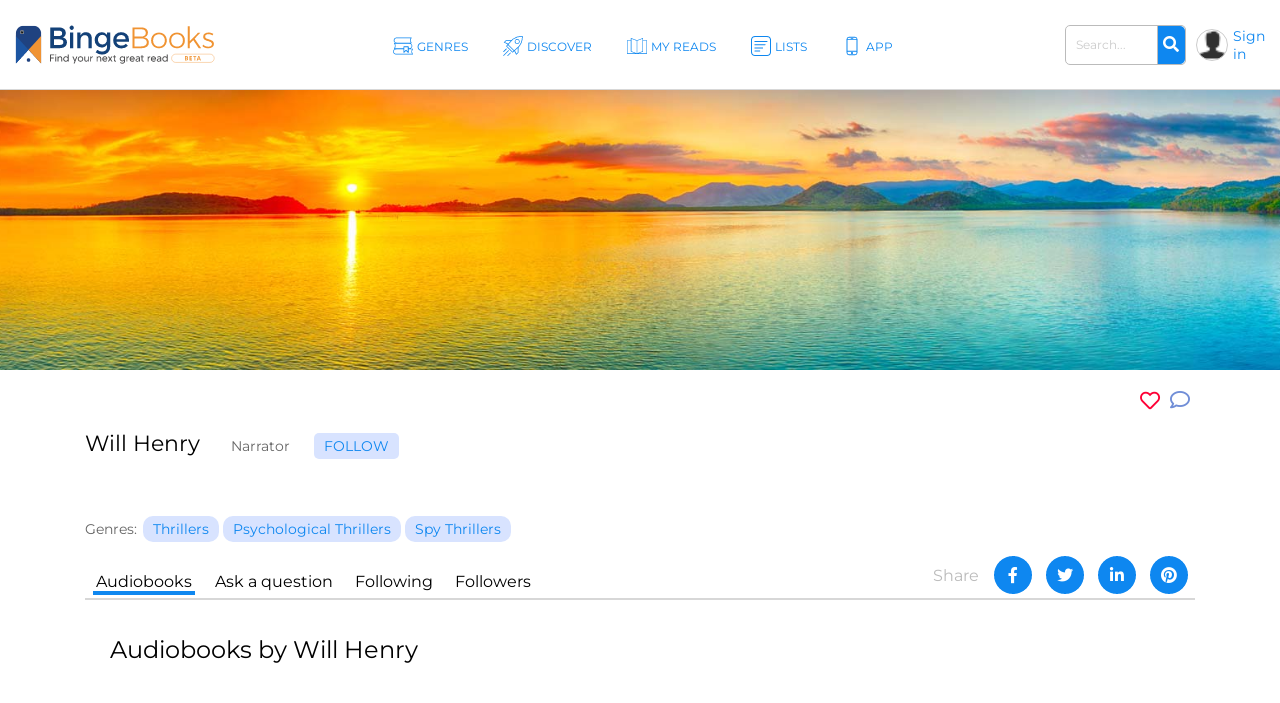

--- FILE ---
content_type: text/html; charset=UTF-8
request_url: https://bingebooks.com/narrators/tab-index-books?narrator_id=19769&limit1=15&_=1769461075595
body_size: -249
content:
    <div class="series-books narrators-tab-index-books">
        <ul>
                    </ul>
    </div>
    <!-- Pagination -->
<div class="row">
    <div class="col-lg-12">
        <div class="paging_simple_numbers">
            <ul class="pagination justify-content-center">
                                                            </ul>

        </div>
    </div>
</div>
<!-- / Pagination -->


--- FILE ---
content_type: text/html; charset=UTF-8
request_url: https://bingebooks.com/comments/narrator-index/19769?&limit1=9&_=1769461075597
body_size: -386
content:
    <p class="mt-3">No comments yet</p>
    

--- FILE ---
content_type: text/html; charset=UTF-8
request_url: https://bingebooks.com/follows/followers/narrators/19769?_=1769461075600
body_size: -245
content:
<noindex>
    <!--googleoff: index-->

    <ul data-nosnippet class="follows-ul">
            </ul>

    <!-- Pagination -->
<div class="row">
    <div class="col-lg-12">
        <div class="paging_simple_numbers">
            <ul class="pagination justify-content-center">
                                                            </ul>

        </div>
    </div>
</div>
<!-- / Pagination -->
    <!--googleon: index-->
</noindex>
